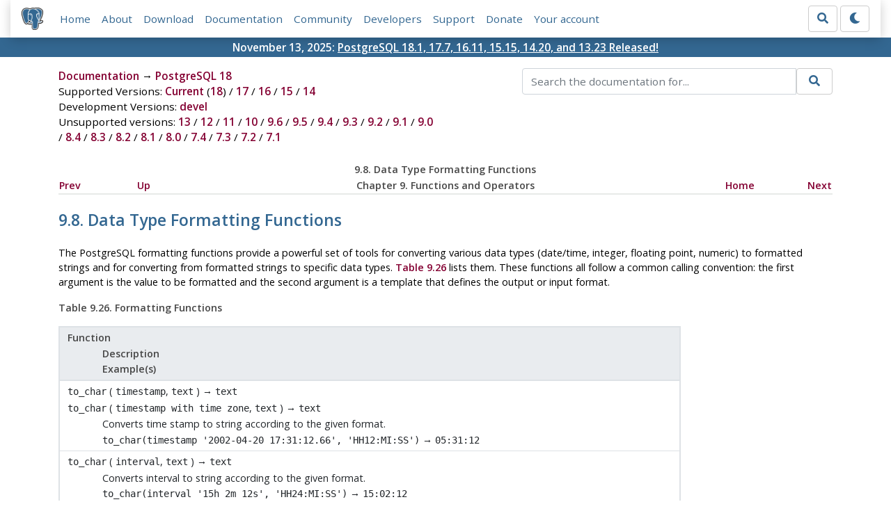

--- FILE ---
content_type: text/html; charset=utf-8
request_url: https://www.postgresql.org/docs/current/functions-formatting.html
body_size: 11696
content:
<!doctype html>
<html lang="en">
 <head>
  <title>PostgreSQL: Documentation: 18: 9.8. Data Type Formatting Functions</title>
  <meta name="viewport" content="width=device-width, initial-scale=1, shrink-to-fit=no">
  <meta http-equiv="Content-Type" content="text/xhtml; charset=utf-8" />
   
  <meta name="theme-color" content="#336791"/>
  <meta name="copyright" content="The PostgreSQL Global Development Group" />
  <meta property="og:url" content="https://www.postgresql.org/docs/18/functions-formatting.html" />
  <meta property="og:type" content="article" />

  <meta property="article:published_time" content="2025-11-13T14:11:36" />
  <meta property="og:image" content="https://www.postgresql.org/media/img/about/press/elephant.png" />
  <meta property="og:title" content="9.8. Data Type Formatting Functions" />
  <meta property="og:description" content="9.8.&amp;nbsp;Data Type Formatting Functions # The PostgreSQL formatting functions provide a powerful set of tools for converting various data types …" />
  <meta property="og:site_name" content="PostgreSQL Documentation" />
  <link href="/media/css/fontawesome.css?f1e759c0" rel="stylesheet">
  <link rel="stylesheet" href="/media/css/bootstrap-4.4.1.min.css">
  <link rel="shortcut icon" href="/favicon.ico" />
  
  <link rel="stylesheet" type="text/css" href="/dyncss/base.css?f1e759c0">

  <script src="/media/js/theme.js?f1e759c0"></script>

  


  <link rel="canonical" href="https://www.postgresql.org/docs/current/functions-formatting.html" />


  </head>
  <body>
    <div class="container-fluid">
      <div class="row justify-content-md-center">
        <div class="col">
          <!-- Header -->
          <nav class="navbar navbar-expand-lg navbar-light bg-light">
            <a class="navbar-brand p-0" href="/">
              <img class="logo" src="/media/img/about/press/elephant.png" alt="PostgreSQL Elephant Logo">
            </a>
            <input type="checkbox" id="navbar-toggler" aria-controls="pgNavbar" aria-expanded="false" aria-label="Toggle navigation">
            <label for="navbar-toggler" id="navbar-toggler-label" class="navbar-toggler" tabindex="0"><span class="navbar-toggler-icon"></span></label>
            <div class="navbar-collapse" id="pgNavbar">
              <ul class="navbar-nav mr-auto">
                <li class="nav-item p-2"><a href="/" title="Home">Home</a></li>
                <li class="nav-item p-2"><a href="/about/" title="About">About</a></li>
                <li class="nav-item p-2"><a href="/download/" title="Download">Download</a></li>
                <li class="nav-item p-2"><a href="/docs/" title="Documentation">Documentation</a></li>
                <li class="nav-item p-2"><a href="/community/" title="Community">Community</a></li>
                <li class="nav-item p-2"><a href="/developer/" title="Developers">Developers</a></li>
                <li class="nav-item p-2"><a href="/support/" title="Support">Support</a></li>
                <li class="nav-item p-2"><a href="/about/donate/" title="Donate">Donate</a></li>
                <li class="nav-item p-2"><a href="/account/" title="Your account">Your account</a></li>
              </ul>
              <form role="search" method="get" action="/search/">
                <div class="input-group">
                  <input id="q" name="q" type="text" size="20" maxlength="255" accesskey="s"  class="form-control" placeholder="Search for...">
                  <span class="input-group-btn">
                    <button class="btn btn-default" type="submit"><i class="fas fa-search"></i></button>
                  </span>
                </div><!-- /input-group -->
              </form>
              <form id="form-theme" class="form-inline d-none">
                <button id="btn-theme" class="btn btn-default ml-1" type="button"></button>
              </form>
            </div>
          </nav>
        </div>
      </div>
      <div class="row justify-content-center pg-shout-box">
        <div class="col text-white text-center">November 13, 2025: <a href="/about/news/postgresql-181-177-1611-1515-1420-and-1323-released-3171/">
  PostgreSQL 18.1, 17.7, 16.11, 15.15, 14.20, and 13.23 Released!
</a>
</div>
      </div>
    </div>
    
    <div class="container-fluid margin">
      <div class="row">
        <div id="pgContentWrap" class="col-11">
          <div class="row">
            <div class="col-md-6 mb-2">
              <div class="row">
                <div class="col">
                  <div>
                    <a href="/docs/" title="Documentation">Documentation</a> &rarr; <a href="/docs/18/index.html">PostgreSQL 18</a>
                  </div>
                </div>
              </div>
              
                <div class="row">
                  <div class="col">
                    Supported Versions:
                      
                        
                        
                          <a href="/docs/current/functions-formatting.html" title="PostgreSQL 18 - 9.8. Data Type Formatting Functions" class="docs-version-selected">Current</a>
                          (<a href="/docs/18/functions-formatting.html" title="PostgreSQL 18 - 9.8. Data Type Formatting Functions" class="docs-version-selected">18</a>)
                        
                      
                         / 
                        
                          <a href="/docs/17/functions-formatting.html" title="PostgreSQL 17 - 9.8. Data Type Formatting Functions" >17</a>
                        
                      
                         / 
                        
                          <a href="/docs/16/functions-formatting.html" title="PostgreSQL 16 - 9.8. Data Type Formatting Functions" >16</a>
                        
                      
                         / 
                        
                          <a href="/docs/15/functions-formatting.html" title="PostgreSQL 15 - 9.8. Data Type Formatting Functions" >15</a>
                        
                      
                         / 
                        
                          <a href="/docs/14/functions-formatting.html" title="PostgreSQL 14 - 9.8. Data Type Formatting Functions" >14</a>
                        
                      
                  </div>
                </div>
              
              
                <div class="row">
                  <div class="col">
                    Development Versions:
                    
                      
                      <a href="/docs/devel/functions-formatting.html" title="PostgreSQL devel - 9.8. Data Type Formatting Functions"  rel="nofollow">devel</a>
                    
                  </div>
                </div>
              
              
                <div class="row">
                  <div class="col-12">
                    Unsupported versions:
                    
                      
                      <a href="/docs/13/functions-formatting.html" title="PostgreSQL 13 - 9.8. Data Type Formatting Functions"  rel="nofollow">13</a>
                    
                       / 
                      <a href="/docs/12/functions-formatting.html" title="PostgreSQL 12 - 9.8. Data Type Formatting Functions"  rel="nofollow">12</a>
                    
                       / 
                      <a href="/docs/11/functions-formatting.html" title="PostgreSQL 11 - 9.8. Data Type Formatting Functions"  rel="nofollow">11</a>
                    
                       / 
                      <a href="/docs/10/functions-formatting.html" title="PostgreSQL 10 - 9.8. Data Type Formatting Functions"  rel="nofollow">10</a>
                    
                       / 
                      <a href="/docs/9.6/functions-formatting.html" title="PostgreSQL 9.6 - 9.8. Data Type Formatting Functions"  rel="nofollow">9.6</a>
                    
                       / 
                      <a href="/docs/9.5/functions-formatting.html" title="PostgreSQL 9.5 - 9.8. Data Type Formatting Functions"  rel="nofollow">9.5</a>
                    
                       / 
                      <a href="/docs/9.4/functions-formatting.html" title="PostgreSQL 9.4 - 9.8. Data Type Formatting Functions"  rel="nofollow">9.4</a>
                    
                       / 
                      <a href="/docs/9.3/functions-formatting.html" title="PostgreSQL 9.3 - 9.8. Data Type Formatting Functions"  rel="nofollow">9.3</a>
                    
                       / 
                      <a href="/docs/9.2/functions-formatting.html" title="PostgreSQL 9.2 - 9.8. Data Type Formatting Functions"  rel="nofollow">9.2</a>
                    
                       / 
                      <a href="/docs/9.1/functions-formatting.html" title="PostgreSQL 9.1 - 9.8. Data Type Formatting Functions"  rel="nofollow">9.1</a>
                    
                       / 
                      <a href="/docs/9.0/functions-formatting.html" title="PostgreSQL 9.0 - 9.8. Data Type Formatting Functions"  rel="nofollow">9.0</a>
                    
                       / 
                      <a href="/docs/8.4/functions-formatting.html" title="PostgreSQL 8.4 - 9.8. Data Type Formatting Functions"  rel="nofollow">8.4</a>
                    
                       / 
                      <a href="/docs/8.3/functions-formatting.html" title="PostgreSQL 8.3 - 9.8. Data Type Formatting Functions"  rel="nofollow">8.3</a>
                    
                       / 
                      <a href="/docs/8.2/functions-formatting.html" title="PostgreSQL 8.2 - 9.8. Data Type Formatting Functions"  rel="nofollow">8.2</a>
                    
                       / 
                      <a href="/docs/8.1/functions-formatting.html" title="PostgreSQL 8.1 - 9.8. Data Type Formatting Functions"  rel="nofollow">8.1</a>
                    
                       / 
                      <a href="/docs/8.0/functions-formatting.html" title="PostgreSQL 8.0 - 9.8. Data Type Formatting Functions"  rel="nofollow">8.0</a>
                    
                       / 
                      <a href="/docs/7.4/functions-formatting.html" title="PostgreSQL 7.4 - 9.8. Data Type Formatting Functions"  rel="nofollow">7.4</a>
                    
                       / 
                      <a href="/docs/7.3/functions-formatting.html" title="PostgreSQL 7.3 - 9.8. Data Type Formatting Functions"  rel="nofollow">7.3</a>
                    
                       / 
                      <a href="/docs/7.2/functions-formatting.html" title="PostgreSQL 7.2 - 9.8. Data Type Formatting Functions"  rel="nofollow">7.2</a>
                    
                       / 
                      <a href="/docs/7.1/functions-formatting.html" title="PostgreSQL 7.1 - 9.8. Data Type Formatting Functions"  rel="nofollow">7.1</a>
                    
                  </div>
                </div>
              
            </div>
            <div class="col-md-6 col-lg-5 offset-lg-1">
              <form id="docSearchForm" role="search" method="get" action="/search/">
                <input type="hidden" name="u" value="/docs/18/" />
                <div class="input-group">
                  <input type="text" id="q" name="q" class="form-control" placeholder="Search the documentation for..."/>
                  <span class="input-group-btn">
                    <button class="btn btn-default" type="submit"><i class="fas fa-search"></i></button>
                  </span>
                </div><!-- /input-group -->
              </form>
            </div>
          </div>

          <div id="docContent">
            <div class="navheader">
  <table width="100%" summary="Navigation header">
    <tr>
      <th colspan="5" align="center">9.8.&nbsp;Data Type Formatting Functions</th>
    </tr>
    <tr>
      <td width="10%" align="left"><a accesskey="p" href="functions-matching.html" title="9.7.&nbsp;Pattern Matching">Prev</a>&nbsp;</td>
      <td width="10%" align="left"><a accesskey="u" href="functions.html" title="Chapter&nbsp;9.&nbsp;Functions and Operators">Up</a></td>
      <th width="60%" align="center">Chapter&nbsp;9.&nbsp;Functions and Operators</th>
      <td width="10%" align="right"><a accesskey="h" href="index.html" title="PostgreSQL 18.1 Documentation">Home</a></td>
      <td width="10%" align="right">&nbsp;<a accesskey="n" href="functions-datetime.html" title="9.9.&nbsp;Date/Time Functions and Operators">Next</a></td>
    </tr>
  </table>
  <hr />
</div>
<div class="sect1" id="FUNCTIONS-FORMATTING">
  <div class="titlepage">
    <div>
      <div>
        <h2 class="title" style="clear: both">9.8.&nbsp;Data Type Formatting Functions <a href="#FUNCTIONS-FORMATTING" class="id_link">#</a></h2>
      </div>
    </div>
  </div><a id="id-1.5.8.14.2" class="indexterm" name="id-1.5.8.14.2"></a>
  <p>The <span class="productname">PostgreSQL</span> formatting functions provide a powerful set of tools for converting various data types (date/time, integer, floating point, numeric) to formatted strings and for converting from formatted strings to specific data types. <a class="xref" href="functions-formatting.html#FUNCTIONS-FORMATTING-TABLE" title="Table&nbsp;9.26.&nbsp;Formatting Functions">Table&nbsp;9.26</a> lists them. These functions all follow a common calling convention: the first argument is the value to be formatted and the second argument is a template that defines the output or input format.</p>
  <div class="table" id="FUNCTIONS-FORMATTING-TABLE">
    <p class="title"><strong>Table&nbsp;9.26.&nbsp;Formatting Functions</strong></p>
    <div class="table-contents">
      <table class="table" summary="Formatting Functions" border="1">
        <colgroup>
          <col />
        </colgroup>
        <thead>
          <tr>
            <th class="func_table_entry">
              <p class="func_signature">Function</p>
              <p>Description</p>
              <p>Example(s)</p>
            </th>
          </tr>
        </thead>
        <tbody>
          <tr>
            <td class="func_table_entry">
              <p class="func_signature"><a id="id-1.5.8.14.4.2.2.1.1.1.1" class="indexterm" name="id-1.5.8.14.4.2.2.1.1.1.1"></a> <code class="function">to_char</code> ( <code class="type">timestamp</code>, <code class="type">text</code> ) → <code class="returnvalue">text</code></p>
              <p class="func_signature"><code class="function">to_char</code> ( <code class="type">timestamp with time zone</code>, <code class="type">text</code> ) → <code class="returnvalue">text</code></p>
              <p>Converts time stamp to string according to the given format.</p>
              <p><code class="literal">to_char(timestamp '2002-04-20 17:31:12.66', 'HH12:MI:SS')</code> → <code class="returnvalue">05:31:12</code></p>
            </td>
          </tr>
          <tr>
            <td class="func_table_entry">
              <p class="func_signature"><code class="function">to_char</code> ( <code class="type">interval</code>, <code class="type">text</code> ) → <code class="returnvalue">text</code></p>
              <p>Converts interval to string according to the given format.</p>
              <p><code class="literal">to_char(interval '15h 2m 12s', 'HH24:MI:SS')</code> → <code class="returnvalue">15:02:12</code></p>
            </td>
          </tr>
          <tr>
            <td class="func_table_entry">
              <p class="func_signature"><code class="function">to_char</code> ( <em class="replaceable"><code>numeric_type</code></em>, <code class="type">text</code> ) → <code class="returnvalue">text</code></p>
              <p>Converts number to string according to the given format; available for <code class="type">integer</code>, <code class="type">bigint</code>, <code class="type">numeric</code>, <code class="type">real</code>, <code class="type">double precision</code>.</p>
              <p><code class="literal">to_char(125, '999')</code> → <code class="returnvalue">125</code></p>
              <p><code class="literal">to_char(125.8::real, '999D9')</code> → <code class="returnvalue">125.8</code></p>
              <p><code class="literal">to_char(-125.8, '999D99S')</code> → <code class="returnvalue">125.80-</code></p>
            </td>
          </tr>
          <tr>
            <td class="func_table_entry">
              <p class="func_signature"><a id="id-1.5.8.14.4.2.2.4.1.1.1" class="indexterm" name="id-1.5.8.14.4.2.2.4.1.1.1"></a> <code class="function">to_date</code> ( <code class="type">text</code>, <code class="type">text</code> ) → <code class="returnvalue">date</code></p>
              <p>Converts string to date according to the given format.</p>
              <p><code class="literal">to_date('05 Dec 2000', 'DD Mon YYYY')</code> → <code class="returnvalue">2000-12-05</code></p>
            </td>
          </tr>
          <tr>
            <td class="func_table_entry">
              <p class="func_signature"><a id="id-1.5.8.14.4.2.2.5.1.1.1" class="indexterm" name="id-1.5.8.14.4.2.2.5.1.1.1"></a> <code class="function">to_number</code> ( <code class="type">text</code>, <code class="type">text</code> ) → <code class="returnvalue">numeric</code></p>
              <p>Converts string to numeric according to the given format.</p>
              <p><code class="literal">to_number('12,454.8-', '99G999D9S')</code> → <code class="returnvalue">-12454.8</code></p>
            </td>
          </tr>
          <tr>
            <td class="func_table_entry">
              <p class="func_signature"><a id="id-1.5.8.14.4.2.2.6.1.1.1" class="indexterm" name="id-1.5.8.14.4.2.2.6.1.1.1"></a> <code class="function">to_timestamp</code> ( <code class="type">text</code>, <code class="type">text</code> ) → <code class="returnvalue">timestamp with time zone</code></p>
              <p>Converts string to time stamp according to the given format. (See also <code class="function">to_timestamp(double precision)</code> in <a class="xref" href="functions-datetime.html#FUNCTIONS-DATETIME-TABLE" title="Table&nbsp;9.33.&nbsp;Date/Time Functions">Table&nbsp;9.33</a>.)</p>
              <p><code class="literal">to_timestamp('05 Dec 2000', 'DD Mon YYYY')</code> → <code class="returnvalue">2000-12-05 00:00:00-05</code></p>
            </td>
          </tr>
        </tbody>
      </table>
    </div>
  </div><br class="table-break" />
  <div class="tip">
    <h3 class="title">Tip</h3>
    <p><code class="function">to_timestamp</code> and <code class="function">to_date</code> exist to handle input formats that cannot be converted by simple casting. For most standard date/time formats, simply casting the source string to the required data type works, and is much easier. Similarly, <code class="function">to_number</code> is unnecessary for standard numeric representations.</p>
  </div>
  <p>In a <code class="function">to_char</code> output template string, there are certain patterns that are recognized and replaced with appropriately-formatted data based on the given value. Any text that is not a template pattern is simply copied verbatim. Similarly, in an input template string (for the other functions), template patterns identify the values to be supplied by the input data string. If there are characters in the template string that are not template patterns, the corresponding characters in the input data string are simply skipped over (whether or not they are equal to the template string characters).</p>
  <p><a class="xref" href="functions-formatting.html#FUNCTIONS-FORMATTING-DATETIME-TABLE" title="Table&nbsp;9.27.&nbsp;Template Patterns for Date/Time Formatting">Table&nbsp;9.27</a> shows the template patterns available for formatting date and time values.</p>
  <div class="table" id="FUNCTIONS-FORMATTING-DATETIME-TABLE">
    <p class="title"><strong>Table&nbsp;9.27.&nbsp;Template Patterns for Date/Time Formatting</strong></p>
    <div class="table-contents">
      <table class="table" summary="Template Patterns for Date/Time Formatting" border="1">
        <colgroup>
          <col />
          <col />
        </colgroup>
        <thead>
          <tr>
            <th>Pattern</th>
            <th>Description</th>
          </tr>
        </thead>
        <tbody>
          <tr>
            <td><code class="literal">HH</code></td>
            <td>hour of day (01–12)</td>
          </tr>
          <tr>
            <td><code class="literal">HH12</code></td>
            <td>hour of day (01–12)</td>
          </tr>
          <tr>
            <td><code class="literal">HH24</code></td>
            <td>hour of day (00–23)</td>
          </tr>
          <tr>
            <td><code class="literal">MI</code></td>
            <td>minute (00–59)</td>
          </tr>
          <tr>
            <td><code class="literal">SS</code></td>
            <td>second (00–59)</td>
          </tr>
          <tr>
            <td><code class="literal">MS</code></td>
            <td>millisecond (000–999)</td>
          </tr>
          <tr>
            <td><code class="literal">US</code></td>
            <td>microsecond (000000–999999)</td>
          </tr>
          <tr>
            <td><code class="literal">FF1</code></td>
            <td>tenth of second (0–9)</td>
          </tr>
          <tr>
            <td><code class="literal">FF2</code></td>
            <td>hundredth of second (00–99)</td>
          </tr>
          <tr>
            <td><code class="literal">FF3</code></td>
            <td>millisecond (000–999)</td>
          </tr>
          <tr>
            <td><code class="literal">FF4</code></td>
            <td>tenth of a millisecond (0000–9999)</td>
          </tr>
          <tr>
            <td><code class="literal">FF5</code></td>
            <td>hundredth of a millisecond (00000–99999)</td>
          </tr>
          <tr>
            <td><code class="literal">FF6</code></td>
            <td>microsecond (000000–999999)</td>
          </tr>
          <tr>
            <td><code class="literal">SSSS</code>, <code class="literal">SSSSS</code></td>
            <td>seconds past midnight (0–86399)</td>
          </tr>
          <tr>
            <td><code class="literal">AM</code>, <code class="literal">am</code>, <code class="literal">PM</code> or <code class="literal">pm</code></td>
            <td>meridiem indicator (without periods)</td>
          </tr>
          <tr>
            <td><code class="literal">A.M.</code>, <code class="literal">a.m.</code>, <code class="literal">P.M.</code> or <code class="literal">p.m.</code></td>
            <td>meridiem indicator (with periods)</td>
          </tr>
          <tr>
            <td><code class="literal">Y,YYY</code></td>
            <td>year (4 or more digits) with comma</td>
          </tr>
          <tr>
            <td><code class="literal">YYYY</code></td>
            <td>year (4 or more digits)</td>
          </tr>
          <tr>
            <td><code class="literal">YYY</code></td>
            <td>last 3 digits of year</td>
          </tr>
          <tr>
            <td><code class="literal">YY</code></td>
            <td>last 2 digits of year</td>
          </tr>
          <tr>
            <td><code class="literal">Y</code></td>
            <td>last digit of year</td>
          </tr>
          <tr>
            <td><code class="literal">IYYY</code></td>
            <td>ISO 8601 week-numbering year (4 or more digits)</td>
          </tr>
          <tr>
            <td><code class="literal">IYY</code></td>
            <td>last 3 digits of ISO 8601 week-numbering year</td>
          </tr>
          <tr>
            <td><code class="literal">IY</code></td>
            <td>last 2 digits of ISO 8601 week-numbering year</td>
          </tr>
          <tr>
            <td><code class="literal">I</code></td>
            <td>last digit of ISO 8601 week-numbering year</td>
          </tr>
          <tr>
            <td><code class="literal">BC</code>, <code class="literal">bc</code>, <code class="literal">AD</code> or <code class="literal">ad</code></td>
            <td>era indicator (without periods)</td>
          </tr>
          <tr>
            <td><code class="literal">B.C.</code>, <code class="literal">b.c.</code>, <code class="literal">A.D.</code> or <code class="literal">a.d.</code></td>
            <td>era indicator (with periods)</td>
          </tr>
          <tr>
            <td><code class="literal">MONTH</code></td>
            <td>full upper case month name (blank-padded to 9 chars)</td>
          </tr>
          <tr>
            <td><code class="literal">Month</code></td>
            <td>full capitalized month name (blank-padded to 9 chars)</td>
          </tr>
          <tr>
            <td><code class="literal">month</code></td>
            <td>full lower case month name (blank-padded to 9 chars)</td>
          </tr>
          <tr>
            <td><code class="literal">MON</code></td>
            <td>abbreviated upper case month name (3 chars in English, localized lengths vary)</td>
          </tr>
          <tr>
            <td><code class="literal">Mon</code></td>
            <td>abbreviated capitalized month name (3 chars in English, localized lengths vary)</td>
          </tr>
          <tr>
            <td><code class="literal">mon</code></td>
            <td>abbreviated lower case month name (3 chars in English, localized lengths vary)</td>
          </tr>
          <tr>
            <td><code class="literal">MM</code></td>
            <td>month number (01–12)</td>
          </tr>
          <tr>
            <td><code class="literal">DAY</code></td>
            <td>full upper case day name (blank-padded to 9 chars)</td>
          </tr>
          <tr>
            <td><code class="literal">Day</code></td>
            <td>full capitalized day name (blank-padded to 9 chars)</td>
          </tr>
          <tr>
            <td><code class="literal">day</code></td>
            <td>full lower case day name (blank-padded to 9 chars)</td>
          </tr>
          <tr>
            <td><code class="literal">DY</code></td>
            <td>abbreviated upper case day name (3 chars in English, localized lengths vary)</td>
          </tr>
          <tr>
            <td><code class="literal">Dy</code></td>
            <td>abbreviated capitalized day name (3 chars in English, localized lengths vary)</td>
          </tr>
          <tr>
            <td><code class="literal">dy</code></td>
            <td>abbreviated lower case day name (3 chars in English, localized lengths vary)</td>
          </tr>
          <tr>
            <td><code class="literal">DDD</code></td>
            <td>day of year (001–366)</td>
          </tr>
          <tr>
            <td><code class="literal">IDDD</code></td>
            <td>day of ISO 8601 week-numbering year (001–371; day 1 of the year is Monday of the first ISO week)</td>
          </tr>
          <tr>
            <td><code class="literal">DD</code></td>
            <td>day of month (01–31)</td>
          </tr>
          <tr>
            <td><code class="literal">D</code></td>
            <td>day of the week, Sunday (<code class="literal">1</code>) to Saturday (<code class="literal">7</code>)</td>
          </tr>
          <tr>
            <td><code class="literal">ID</code></td>
            <td>ISO 8601 day of the week, Monday (<code class="literal">1</code>) to Sunday (<code class="literal">7</code>)</td>
          </tr>
          <tr>
            <td><code class="literal">W</code></td>
            <td>week of month (1–5) (the first week starts on the first day of the month)</td>
          </tr>
          <tr>
            <td><code class="literal">WW</code></td>
            <td>week number of year (1–53) (the first week starts on the first day of the year)</td>
          </tr>
          <tr>
            <td><code class="literal">IW</code></td>
            <td>week number of ISO 8601 week-numbering year (01–53; the first Thursday of the year is in week 1)</td>
          </tr>
          <tr>
            <td><code class="literal">CC</code></td>
            <td>century (2 digits) (the twenty-first century starts on 2001-01-01)</td>
          </tr>
          <tr>
            <td><code class="literal">J</code></td>
            <td>Julian Date (integer days since November 24, 4714 BC at local midnight; see <a class="xref" href="datetime-julian-dates.html" title="B.7.&nbsp;Julian Dates">Section&nbsp;B.7</a>)</td>
          </tr>
          <tr>
            <td><code class="literal">Q</code></td>
            <td>quarter</td>
          </tr>
          <tr>
            <td><code class="literal">RM</code></td>
            <td>month in upper case Roman numerals (I–XII; I=January)</td>
          </tr>
          <tr>
            <td><code class="literal">rm</code></td>
            <td>month in lower case Roman numerals (i–xii; i=January)</td>
          </tr>
          <tr>
            <td><code class="literal">TZ</code></td>
            <td>upper case time-zone abbreviation</td>
          </tr>
          <tr>
            <td><code class="literal">tz</code></td>
            <td>lower case time-zone abbreviation</td>
          </tr>
          <tr>
            <td><code class="literal">TZH</code></td>
            <td>time-zone hours</td>
          </tr>
          <tr>
            <td><code class="literal">TZM</code></td>
            <td>time-zone minutes</td>
          </tr>
          <tr>
            <td><code class="literal">OF</code></td>
            <td>time-zone offset from UTC (<em class="replaceable"><code>HH</code></em> or <em class="replaceable"><code>HH</code></em><code class="literal">:</code><em class="replaceable"><code>MM</code></em>)</td>
          </tr>
        </tbody>
      </table>
    </div>
  </div><br class="table-break" />
  <p>Modifiers can be applied to any template pattern to alter its behavior. For example, <code class="literal">FMMonth</code> is the <code class="literal">Month</code> pattern with the <code class="literal">FM</code> modifier. <a class="xref" href="functions-formatting.html#FUNCTIONS-FORMATTING-DATETIMEMOD-TABLE" title="Table&nbsp;9.28.&nbsp;Template Pattern Modifiers for Date/Time Formatting">Table&nbsp;9.28</a> shows the modifier patterns for date/time formatting.</p>
  <div class="table" id="FUNCTIONS-FORMATTING-DATETIMEMOD-TABLE">
    <p class="title"><strong>Table&nbsp;9.28.&nbsp;Template Pattern Modifiers for Date/Time Formatting</strong></p>
    <div class="table-contents">
      <table class="table" summary="Template Pattern Modifiers for Date/Time Formatting" border="1">
        <colgroup>
          <col />
          <col />
          <col />
        </colgroup>
        <thead>
          <tr>
            <th>Modifier</th>
            <th>Description</th>
            <th>Example</th>
          </tr>
        </thead>
        <tbody>
          <tr>
            <td><code class="literal">FM</code> prefix</td>
            <td>fill mode (suppress leading zeroes and padding blanks)</td>
            <td><code class="literal">FMMonth</code></td>
          </tr>
          <tr>
            <td><code class="literal">TH</code> suffix</td>
            <td>upper case ordinal number suffix</td>
            <td><code class="literal">DDTH</code>, e.g., <code class="literal">12TH</code></td>
          </tr>
          <tr>
            <td><code class="literal">th</code> suffix</td>
            <td>lower case ordinal number suffix</td>
            <td><code class="literal">DDth</code>, e.g., <code class="literal">12th</code></td>
          </tr>
          <tr>
            <td><code class="literal">FX</code> prefix</td>
            <td>fixed format global option (see usage notes)</td>
            <td><code class="literal">FX&nbsp;Month&nbsp;DD&nbsp;Day</code></td>
          </tr>
          <tr>
            <td><code class="literal">TM</code> prefix</td>
            <td>translation mode (use localized day and month names based on <a class="xref" href="runtime-config-client.html#GUC-LC-TIME">lc_time</a>)</td>
            <td><code class="literal">TMMonth</code></td>
          </tr>
          <tr>
            <td><code class="literal">SP</code> suffix</td>
            <td>spell mode (not implemented)</td>
            <td><code class="literal">DDSP</code></td>
          </tr>
        </tbody>
      </table>
    </div>
  </div><br class="table-break" />
  <p>Usage notes for date/time formatting:</p>
  <div class="itemizedlist">
    <ul class="itemizedlist" style="list-style-type: disc;">
      <li class="listitem">
        <p><code class="literal">FM</code> suppresses leading zeroes and trailing blanks that would otherwise be added to make the output of a pattern be fixed-width. In <span class="productname">PostgreSQL</span>, <code class="literal">FM</code> modifies only the next specification, while in Oracle <code class="literal">FM</code> affects all subsequent specifications, and repeated <code class="literal">FM</code> modifiers toggle fill mode on and off.</p>
      </li>
      <li class="listitem">
        <p><code class="literal">TM</code> suppresses trailing blanks whether or not <code class="literal">FM</code> is specified.</p>
      </li>
      <li class="listitem">
        <p><code class="function">to_timestamp</code> and <code class="function">to_date</code> ignore letter case in the input; so for example <code class="literal">MON</code>, <code class="literal">Mon</code>, and <code class="literal">mon</code> all accept the same strings. When using the <code class="literal">TM</code> modifier, case-folding is done according to the rules of the function's input collation (see <a class="xref" href="collation.html" title="23.2.&nbsp;Collation Support">Section&nbsp;23.2</a>).</p>
      </li>
      <li class="listitem">
        <p><code class="function">to_timestamp</code> and <code class="function">to_date</code> skip multiple blank spaces at the beginning of the input string and around date and time values unless the <code class="literal">FX</code> option is used. For example, <code class="literal">to_timestamp('&nbsp;2000&nbsp;&nbsp;&nbsp;&nbsp;JUN', 'YYYY MON')</code> and <code class="literal">to_timestamp('2000 - JUN', 'YYYY-MON')</code> work, but <code class="literal">to_timestamp('2000&nbsp;&nbsp;&nbsp;&nbsp;JUN', 'FXYYYY MON')</code> returns an error because <code class="function">to_timestamp</code> expects only a single space. <code class="literal">FX</code> must be specified as the first item in the template.</p>
      </li>
      <li class="listitem">
        <p>A separator (a space or non-letter/non-digit character) in the template string of <code class="function">to_timestamp</code> and <code class="function">to_date</code> matches any single separator in the input string or is skipped, unless the <code class="literal">FX</code> option is used. For example, <code class="literal">to_timestamp('2000JUN', 'YYYY///MON')</code> and <code class="literal">to_timestamp('2000/JUN', 'YYYY MON')</code> work, but <code class="literal">to_timestamp('2000//JUN', 'YYYY/MON')</code> returns an error because the number of separators in the input string exceeds the number of separators in the template.</p>
        <p>If <code class="literal">FX</code> is specified, a separator in the template string matches exactly one character in the input string. But note that the input string character is not required to be the same as the separator from the template string. For example, <code class="literal">to_timestamp('2000/JUN', 'FXYYYY MON')</code> works, but <code class="literal">to_timestamp('2000/JUN', 'FXYYYY&nbsp;&nbsp;MON')</code> returns an error because the second space in the template string consumes the letter <code class="literal">J</code> from the input string.</p>
      </li>
      <li class="listitem">
        <p>A <code class="literal">TZH</code> template pattern can match a signed number. Without the <code class="literal">FX</code> option, minus signs may be ambiguous, and could be interpreted as a separator. This ambiguity is resolved as follows: If the number of separators before <code class="literal">TZH</code> in the template string is less than the number of separators before the minus sign in the input string, the minus sign is interpreted as part of <code class="literal">TZH</code>. Otherwise, the minus sign is considered to be a separator between values. For example, <code class="literal">to_timestamp('2000 -10', 'YYYY TZH')</code> matches <code class="literal">-10</code> to <code class="literal">TZH</code>, but <code class="literal">to_timestamp('2000 -10', 'YYYY&nbsp;&nbsp;TZH')</code> matches <code class="literal">10</code> to <code class="literal">TZH</code>.</p>
      </li>
      <li class="listitem">
        <p>Ordinary text is allowed in <code class="function">to_char</code> templates and will be output literally. You can put a substring in double quotes to force it to be interpreted as literal text even if it contains template patterns. For example, in <code class="literal">'"Hello Year "YYYY'</code>, the <code class="literal">YYYY</code> will be replaced by the year data, but the single <code class="literal">Y</code> in <code class="literal">Year</code> will not be. In <code class="function">to_date</code>, <code class="function">to_number</code>, and <code class="function">to_timestamp</code>, literal text and double-quoted strings result in skipping the number of characters contained in the string; for example <code class="literal">"XX"</code> skips two input characters (whether or not they are <code class="literal">XX</code>).</p>
        <div class="tip">
          <h3 class="title">Tip</h3>
          <p>Prior to <span class="productname">PostgreSQL</span> 12, it was possible to skip arbitrary text in the input string using non-letter or non-digit characters. For example, <code class="literal">to_timestamp('2000y6m1d', 'yyyy-MM-DD')</code> used to work. Now you can only use letter characters for this purpose. For example, <code class="literal">to_timestamp('2000y6m1d', 'yyyytMMtDDt')</code> and <code class="literal">to_timestamp('2000y6m1d', 'yyyy"y"MM"m"DD"d"')</code> skip <code class="literal">y</code>, <code class="literal">m</code>, and <code class="literal">d</code>.</p>
        </div>
      </li>
      <li class="listitem">
        <p>If you want to have a double quote in the output you must precede it with a backslash, for example <code class="literal">'\"YYYY Month\"'</code>. Backslashes are not otherwise special outside of double-quoted strings. Within a double-quoted string, a backslash causes the next character to be taken literally, whatever it is (but this has no special effect unless the next character is a double quote or another backslash).</p>
      </li>
      <li class="listitem">
        <p>In <code class="function">to_timestamp</code> and <code class="function">to_date</code>, if the year format specification is less than four digits, e.g., <code class="literal">YYY</code>, and the supplied year is less than four digits, the year will be adjusted to be nearest to the year 2020, e.g., <code class="literal">95</code> becomes 1995.</p>
      </li>
      <li class="listitem">
        <p>In <code class="function">to_timestamp</code> and <code class="function">to_date</code>, negative years are treated as signifying BC. If you write both a negative year and an explicit <code class="literal">BC</code> field, you get AD again. An input of year zero is treated as 1 BC.</p>
      </li>
      <li class="listitem">
        <p>In <code class="function">to_timestamp</code> and <code class="function">to_date</code>, the <code class="literal">YYYY</code> conversion has a restriction when processing years with more than 4 digits. You must use some non-digit character or template after <code class="literal">YYYY</code>, otherwise the year is always interpreted as 4 digits. For example (with the year 20000): <code class="literal">to_date('200001130', 'YYYYMMDD')</code> will be interpreted as a 4-digit year; instead use a non-digit separator after the year, like <code class="literal">to_date('20000-1130', 'YYYY-MMDD')</code> or <code class="literal">to_date('20000Nov30', 'YYYYMonDD')</code>.</p>
      </li>
      <li class="listitem">
        <p>In <code class="function">to_timestamp</code> and <code class="function">to_date</code>, the <code class="literal">CC</code> (century) field is accepted but ignored if there is a <code class="literal">YYY</code>, <code class="literal">YYYY</code> or <code class="literal">Y,YYY</code> field. If <code class="literal">CC</code> is used with <code class="literal">YY</code> or <code class="literal">Y</code> then the result is computed as that year in the specified century. If the century is specified but the year is not, the first year of the century is assumed.</p>
      </li>
      <li class="listitem">
        <p>In <code class="function">to_timestamp</code> and <code class="function">to_date</code>, weekday names or numbers (<code class="literal">DAY</code>, <code class="literal">D</code>, and related field types) are accepted but are ignored for purposes of computing the result. The same is true for quarter (<code class="literal">Q</code>) fields.</p>
      </li>
      <li class="listitem">
        <p>In <code class="function">to_timestamp</code> and <code class="function">to_date</code>, an ISO 8601 week-numbering date (as distinct from a Gregorian date) can be specified in one of two ways:</p>
        <div class="itemizedlist">
          <ul class="itemizedlist" style="list-style-type: circle;">
            <li class="listitem">
              <p>Year, week number, and weekday: for example <code class="literal">to_date('2006-42-4', 'IYYY-IW-ID')</code> returns the date <code class="literal">2006-10-19</code>. If you omit the weekday it is assumed to be 1 (Monday).</p>
            </li>
            <li class="listitem">
              <p>Year and day of year: for example <code class="literal">to_date('2006-291', 'IYYY-IDDD')</code> also returns <code class="literal">2006-10-19</code>.</p>
            </li>
          </ul>
        </div>
        <p>Attempting to enter a date using a mixture of ISO 8601 week-numbering fields and Gregorian date fields is nonsensical, and will cause an error. In the context of an ISO 8601 week-numbering year, the concept of a <span class="quote">“<span class="quote">month</span>”</span> or <span class="quote">“<span class="quote">day of month</span>”</span> has no meaning. In the context of a Gregorian year, the ISO week has no meaning.</p>
        <div class="caution">
          <h3 class="title">Caution</h3>
          <p>While <code class="function">to_date</code> will reject a mixture of Gregorian and ISO week-numbering date fields, <code class="function">to_char</code> will not, since output format specifications like <code class="literal">YYYY-MM-DD (IYYY-IDDD)</code> can be useful. But avoid writing something like <code class="literal">IYYY-MM-DD</code>; that would yield surprising results near the start of the year. (See <a class="xref" href="functions-datetime.html#FUNCTIONS-DATETIME-EXTRACT" title="9.9.1.&nbsp;EXTRACT, date_part">Section&nbsp;9.9.1</a> for more information.)</p>
        </div>
      </li>
      <li class="listitem">
        <p>In <code class="function">to_timestamp</code>, millisecond (<code class="literal">MS</code>) or microsecond (<code class="literal">US</code>) fields are used as the seconds digits after the decimal point. For example <code class="literal">to_timestamp('12.3', 'SS.MS')</code> is not 3 milliseconds, but 300, because the conversion treats it as 12 + 0.3 seconds. So, for the format <code class="literal">SS.MS</code>, the input values <code class="literal">12.3</code>, <code class="literal">12.30</code>, and <code class="literal">12.300</code> specify the same number of milliseconds. To get three milliseconds, one must write <code class="literal">12.003</code>, which the conversion treats as 12 + 0.003 = 12.003 seconds.</p>
        <p>Here is a more complex example: <code class="literal">to_timestamp('15:12:02.020.001230', 'HH24:MI:SS.MS.US')</code> is 15 hours, 12 minutes, and 2 seconds + 20 milliseconds + 1230 microseconds = 2.021230 seconds.</p>
      </li>
      <li class="listitem">
        <p><code class="function">to_char(..., 'ID')</code>'s day of the week numbering matches the <code class="function">extract(isodow from ...)</code> function, but <code class="function">to_char(..., 'D')</code>'s does not match <code class="function">extract(dow from ...)</code>'s day numbering.</p>
      </li>
      <li class="listitem">
        <p><code class="function">to_char(interval)</code> formats <code class="literal">HH</code> and <code class="literal">HH12</code> as shown on a 12-hour clock, for example zero hours and 36 hours both output as <code class="literal">12</code>, while <code class="literal">HH24</code> outputs the full hour value, which can exceed 23 in an <code class="type">interval</code> value.</p>
      </li>
    </ul>
  </div>
  <p><a class="xref" href="functions-formatting.html#FUNCTIONS-FORMATTING-NUMERIC-TABLE" title="Table&nbsp;9.29.&nbsp;Template Patterns for Numeric Formatting">Table&nbsp;9.29</a> shows the template patterns available for formatting numeric values.</p>
  <div class="table" id="FUNCTIONS-FORMATTING-NUMERIC-TABLE">
    <p class="title"><strong>Table&nbsp;9.29.&nbsp;Template Patterns for Numeric Formatting</strong></p>
    <div class="table-contents">
      <table class="table" summary="Template Patterns for Numeric Formatting" border="1">
        <colgroup>
          <col />
          <col />
        </colgroup>
        <thead>
          <tr>
            <th>Pattern</th>
            <th>Description</th>
          </tr>
        </thead>
        <tbody>
          <tr>
            <td><code class="literal">9</code></td>
            <td>digit position (can be dropped if insignificant)</td>
          </tr>
          <tr>
            <td><code class="literal">0</code></td>
            <td>digit position (will not be dropped, even if insignificant)</td>
          </tr>
          <tr>
            <td><code class="literal">.</code> (period)</td>
            <td>decimal point</td>
          </tr>
          <tr>
            <td><code class="literal">,</code> (comma)</td>
            <td>group (thousands) separator</td>
          </tr>
          <tr>
            <td><code class="literal">PR</code></td>
            <td>negative value in angle brackets</td>
          </tr>
          <tr>
            <td><code class="literal">S</code></td>
            <td>sign anchored to number (uses locale)</td>
          </tr>
          <tr>
            <td><code class="literal">L</code></td>
            <td>currency symbol (uses locale)</td>
          </tr>
          <tr>
            <td><code class="literal">D</code></td>
            <td>decimal point (uses locale)</td>
          </tr>
          <tr>
            <td><code class="literal">G</code></td>
            <td>group separator (uses locale)</td>
          </tr>
          <tr>
            <td><code class="literal">MI</code></td>
            <td>minus sign in specified position (if number &lt; 0)</td>
          </tr>
          <tr>
            <td><code class="literal">PL</code></td>
            <td>plus sign in specified position (if number &gt; 0)</td>
          </tr>
          <tr>
            <td><code class="literal">SG</code></td>
            <td>plus/minus sign in specified position</td>
          </tr>
          <tr>
            <td><code class="literal">RN</code> or <code class="literal">rn</code></td>
            <td>Roman numeral (values between 1 and 3999)</td>
          </tr>
          <tr>
            <td><code class="literal">TH</code> or <code class="literal">th</code></td>
            <td>ordinal number suffix</td>
          </tr>
          <tr>
            <td><code class="literal">V</code></td>
            <td>shift specified number of digits (see notes)</td>
          </tr>
          <tr>
            <td><code class="literal">EEEE</code></td>
            <td>exponent for scientific notation</td>
          </tr>
        </tbody>
      </table>
    </div>
  </div><br class="table-break" />
  <p>Usage notes for numeric formatting:</p>
  <div class="itemizedlist">
    <ul class="itemizedlist" style="list-style-type: disc;">
      <li class="listitem">
        <p><code class="literal">0</code> specifies a digit position that will always be printed, even if it contains a leading/trailing zero. <code class="literal">9</code> also specifies a digit position, but if it is a leading zero then it will be replaced by a space, while if it is a trailing zero and fill mode is specified then it will be deleted. (For <code class="function">to_number()</code>, these two pattern characters are equivalent.)</p>
      </li>
      <li class="listitem">
        <p>If the format provides fewer fractional digits than the number being formatted, <code class="function">to_char()</code> will round the number to the specified number of fractional digits.</p>
      </li>
      <li class="listitem">
        <p>The pattern characters <code class="literal">S</code>, <code class="literal">L</code>, <code class="literal">D</code>, and <code class="literal">G</code> represent the sign, currency symbol, decimal point, and thousands separator characters defined by the current locale (see <a class="xref" href="runtime-config-client.html#GUC-LC-MONETARY">lc_monetary</a> and <a class="xref" href="runtime-config-client.html#GUC-LC-NUMERIC">lc_numeric</a>). The pattern characters period and comma represent those exact characters, with the meanings of decimal point and thousands separator, regardless of locale.</p>
      </li>
      <li class="listitem">
        <p>If no explicit provision is made for a sign in <code class="function">to_char()</code>'s pattern, one column will be reserved for the sign, and it will be anchored to (appear just left of) the number. If <code class="literal">S</code> appears just left of some <code class="literal">9</code>'s, it will likewise be anchored to the number.</p>
      </li>
      <li class="listitem">
        <p>A sign formatted using <code class="literal">SG</code>, <code class="literal">PL</code>, or <code class="literal">MI</code> is not anchored to the number; for example, <code class="literal">to_char(-12, 'MI9999')</code> produces <code class="literal">'-&nbsp;&nbsp;12'</code> but <code class="literal">to_char(-12, 'S9999')</code> produces <code class="literal">'&nbsp;&nbsp;-12'</code>. (The Oracle implementation does not allow the use of <code class="literal">MI</code> before <code class="literal">9</code>, but rather requires that <code class="literal">9</code> precede <code class="literal">MI</code>.)</p>
      </li>
      <li class="listitem">
        <p><code class="literal">TH</code> does not convert values less than zero and does not convert fractional numbers.</p>
      </li>
      <li class="listitem">
        <p><code class="literal">PL</code>, <code class="literal">SG</code>, and <code class="literal">TH</code> are <span class="productname">PostgreSQL</span> extensions.</p>
      </li>
      <li class="listitem">
        <p>In <code class="function">to_number</code>, if non-data template patterns such as <code class="literal">L</code> or <code class="literal">TH</code> are used, the corresponding number of input characters are skipped, whether or not they match the template pattern, unless they are data characters (that is, digits, sign, decimal point, or comma). For example, <code class="literal">TH</code> would skip two non-data characters.</p>
      </li>
      <li class="listitem">
        <p><code class="literal">V</code> with <code class="function">to_char</code> multiplies the input values by <code class="literal">10^<em class="replaceable"><code>n</code></em></code>, where <em class="replaceable"><code>n</code></em> is the number of digits following <code class="literal">V</code>. <code class="literal">V</code> with <code class="function">to_number</code> divides in a similar manner. The <code class="literal">V</code> can be thought of as marking the position of an implicit decimal point in the input or output string. <code class="function">to_char</code> and <code class="function">to_number</code> do not support the use of <code class="literal">V</code> combined with a decimal point (e.g., <code class="literal">99.9V99</code> is not allowed).</p>
      </li>
      <li class="listitem">
        <p><code class="literal">EEEE</code> (scientific notation) cannot be used in combination with any of the other formatting patterns or modifiers other than digit and decimal point patterns, and must be at the end of the format string (e.g., <code class="literal">9.99EEEE</code> is a valid pattern).</p>
      </li>
      <li class="listitem">
        <p>In <code class="function">to_number()</code>, the <code class="literal">RN</code> pattern converts Roman numerals (in standard form) to numbers. Input is case-insensitive, so <code class="literal">RN</code> and <code class="literal">rn</code> are equivalent. <code class="literal">RN</code> cannot be used in combination with any other formatting patterns or modifiers except <code class="literal">FM</code>, which is applicable only in <code class="function">to_char()</code> and is ignored in <code class="function">to_number()</code>.</p>
      </li>
    </ul>
  </div>
  <p>Certain modifiers can be applied to any template pattern to alter its behavior. For example, <code class="literal">FM99.99</code> is the <code class="literal">99.99</code> pattern with the <code class="literal">FM</code> modifier. <a class="xref" href="functions-formatting.html#FUNCTIONS-FORMATTING-NUMERICMOD-TABLE" title="Table&nbsp;9.30.&nbsp;Template Pattern Modifiers for Numeric Formatting">Table&nbsp;9.30</a> shows the modifier patterns for numeric formatting.</p>
  <div class="table" id="FUNCTIONS-FORMATTING-NUMERICMOD-TABLE">
    <p class="title"><strong>Table&nbsp;9.30.&nbsp;Template Pattern Modifiers for Numeric Formatting</strong></p>
    <div class="table-contents">
      <table class="table" summary="Template Pattern Modifiers for Numeric Formatting" border="1">
        <colgroup>
          <col />
          <col />
          <col />
        </colgroup>
        <thead>
          <tr>
            <th>Modifier</th>
            <th>Description</th>
            <th>Example</th>
          </tr>
        </thead>
        <tbody>
          <tr>
            <td><code class="literal">FM</code> prefix</td>
            <td>fill mode (suppress trailing zeroes and padding blanks)</td>
            <td><code class="literal">FM99.99</code></td>
          </tr>
          <tr>
            <td><code class="literal">TH</code> suffix</td>
            <td>upper case ordinal number suffix</td>
            <td><code class="literal">999TH</code></td>
          </tr>
          <tr>
            <td><code class="literal">th</code> suffix</td>
            <td>lower case ordinal number suffix</td>
            <td><code class="literal">999th</code></td>
          </tr>
        </tbody>
      </table>
    </div>
  </div><br class="table-break" />
  <p><a class="xref" href="functions-formatting.html#FUNCTIONS-FORMATTING-EXAMPLES-TABLE" title="Table&nbsp;9.31.&nbsp;to_char Examples">Table&nbsp;9.31</a> shows some examples of the use of the <code class="function">to_char</code> function.</p>
  <div class="table" id="FUNCTIONS-FORMATTING-EXAMPLES-TABLE">
    <p class="title"><strong>Table&nbsp;9.31.&nbsp;<code class="function">to_char</code> Examples</strong></p>
    <div class="table-contents">
      <table class="table" summary="to_char Examples" border="1">
        <colgroup>
          <col />
          <col />
        </colgroup>
        <thead>
          <tr>
            <th>Expression</th>
            <th>Result</th>
          </tr>
        </thead>
        <tbody>
          <tr>
            <td><code class="literal">to_char(current_timestamp, 'Day,&nbsp;DD&nbsp;&nbsp;HH12:MI:SS')</code></td>
            <td><code class="literal">'Tuesday&nbsp;&nbsp;,&nbsp;06&nbsp;&nbsp;05:39:18'</code></td>
          </tr>
          <tr>
            <td><code class="literal">to_char(current_timestamp, 'FMDay,&nbsp;FMDD&nbsp;&nbsp;HH12:MI:SS')</code></td>
            <td><code class="literal">'Tuesday,&nbsp;6&nbsp;&nbsp;05:39:18'</code></td>
          </tr>
          <tr>
            <td><code class="literal">to_char(current_timestamp AT TIME ZONE 'UTC', 'YYYY-MM-DD"T"HH24:MI:SS"Z"')</code></td>
            <td><code class="literal">'2022-12-06T05:39:18Z'</code>, <acronym class="acronym">ISO</acronym> 8601 extended format</td>
          </tr>
          <tr>
            <td><code class="literal">to_char(-0.1, '99.99')</code></td>
            <td><code class="literal">'&nbsp;&nbsp;-.10'</code></td>
          </tr>
          <tr>
            <td><code class="literal">to_char(-0.1, 'FM9.99')</code></td>
            <td><code class="literal">'-.1'</code></td>
          </tr>
          <tr>
            <td><code class="literal">to_char(-0.1, 'FM90.99')</code></td>
            <td><code class="literal">'-0.1'</code></td>
          </tr>
          <tr>
            <td><code class="literal">to_char(0.1, '0.9')</code></td>
            <td><code class="literal">'&nbsp;0.1'</code></td>
          </tr>
          <tr>
            <td><code class="literal">to_char(12, '9990999.9')</code></td>
            <td><code class="literal">'&nbsp;&nbsp;&nbsp;&nbsp;0012.0'</code></td>
          </tr>
          <tr>
            <td><code class="literal">to_char(12, 'FM9990999.9')</code></td>
            <td><code class="literal">'0012.'</code></td>
          </tr>
          <tr>
            <td><code class="literal">to_char(485, '999')</code></td>
            <td><code class="literal">'&nbsp;485'</code></td>
          </tr>
          <tr>
            <td><code class="literal">to_char(-485, '999')</code></td>
            <td><code class="literal">'-485'</code></td>
          </tr>
          <tr>
            <td><code class="literal">to_char(485, '9&nbsp;9&nbsp;9')</code></td>
            <td><code class="literal">'&nbsp;4&nbsp;8&nbsp;5'</code></td>
          </tr>
          <tr>
            <td><code class="literal">to_char(1485, '9,999')</code></td>
            <td><code class="literal">'&nbsp;1,485'</code></td>
          </tr>
          <tr>
            <td><code class="literal">to_char(1485, '9G999')</code></td>
            <td><code class="literal">'&nbsp;1&nbsp;485'</code></td>
          </tr>
          <tr>
            <td><code class="literal">to_char(148.5, '999.999')</code></td>
            <td><code class="literal">'&nbsp;148.500'</code></td>
          </tr>
          <tr>
            <td><code class="literal">to_char(148.5, 'FM999.999')</code></td>
            <td><code class="literal">'148.5'</code></td>
          </tr>
          <tr>
            <td><code class="literal">to_char(148.5, 'FM999.990')</code></td>
            <td><code class="literal">'148.500'</code></td>
          </tr>
          <tr>
            <td><code class="literal">to_char(148.5, '999D999')</code></td>
            <td><code class="literal">'&nbsp;148,500'</code></td>
          </tr>
          <tr>
            <td><code class="literal">to_char(3148.5, '9G999D999')</code></td>
            <td><code class="literal">'&nbsp;3&nbsp;148,500'</code></td>
          </tr>
          <tr>
            <td><code class="literal">to_char(-485, '999S')</code></td>
            <td><code class="literal">'485-'</code></td>
          </tr>
          <tr>
            <td><code class="literal">to_char(-485, '999MI')</code></td>
            <td><code class="literal">'485-'</code></td>
          </tr>
          <tr>
            <td><code class="literal">to_char(485, '999MI')</code></td>
            <td><code class="literal">'485&nbsp;'</code></td>
          </tr>
          <tr>
            <td><code class="literal">to_char(485, 'FM999MI')</code></td>
            <td><code class="literal">'485'</code></td>
          </tr>
          <tr>
            <td><code class="literal">to_char(485, 'PL999')</code></td>
            <td><code class="literal">'+485'</code></td>
          </tr>
          <tr>
            <td><code class="literal">to_char(485, 'SG999')</code></td>
            <td><code class="literal">'+485'</code></td>
          </tr>
          <tr>
            <td><code class="literal">to_char(-485, 'SG999')</code></td>
            <td><code class="literal">'-485'</code></td>
          </tr>
          <tr>
            <td><code class="literal">to_char(-485, '9SG99')</code></td>
            <td><code class="literal">'4-85'</code></td>
          </tr>
          <tr>
            <td><code class="literal">to_char(-485, '999PR')</code></td>
            <td><code class="literal">'&lt;485&gt;'</code></td>
          </tr>
          <tr>
            <td><code class="literal">to_char(485, 'L999')</code></td>
            <td><code class="literal">'DM&nbsp;485'</code></td>
          </tr>
          <tr>
            <td><code class="literal">to_char(485, 'RN')</code></td>
            <td><code class="literal">'&nbsp;&nbsp;&nbsp;&nbsp;&nbsp;&nbsp;&nbsp;&nbsp;CDLXXXV'</code></td>
          </tr>
          <tr>
            <td><code class="literal">to_char(485, 'FMRN')</code></td>
            <td><code class="literal">'CDLXXXV'</code></td>
          </tr>
          <tr>
            <td><code class="literal">to_char(5.2, 'FMRN')</code></td>
            <td><code class="literal">'V'</code></td>
          </tr>
          <tr>
            <td><code class="literal">to_char(482, '999th')</code></td>
            <td><code class="literal">'&nbsp;482nd'</code></td>
          </tr>
          <tr>
            <td><code class="literal">to_char(485, '"Good&nbsp;number:"999')</code></td>
            <td><code class="literal">'Good&nbsp;number:&nbsp;485'</code></td>
          </tr>
          <tr>
            <td><code class="literal">to_char(485.8, '"Pre:"999"&nbsp;Post:"&nbsp;.999')</code></td>
            <td><code class="literal">'Pre:&nbsp;485&nbsp;Post:&nbsp;.800'</code></td>
          </tr>
          <tr>
            <td><code class="literal">to_char(12, '99V999')</code></td>
            <td><code class="literal">'&nbsp;12000'</code></td>
          </tr>
          <tr>
            <td><code class="literal">to_char(12.4, '99V999')</code></td>
            <td><code class="literal">'&nbsp;12400'</code></td>
          </tr>
          <tr>
            <td><code class="literal">to_char(12.45, '99V9')</code></td>
            <td><code class="literal">'&nbsp;125'</code></td>
          </tr>
          <tr>
            <td><code class="literal">to_char(0.0004859, '9.99EEEE')</code></td>
            <td><code class="literal">' 4.86e-04'</code></td>
          </tr>
        </tbody>
      </table>
    </div>
  </div><br class="table-break" />
</div>
<div class="navfooter">
  <hr />
  <table width="100%" summary="Navigation footer">
    <tr>
      <td width="40%" align="left"><a accesskey="p" href="functions-matching.html" title="9.7.&nbsp;Pattern Matching">Prev</a>&nbsp;</td>
      <td width="20%" align="center"><a accesskey="u" href="functions.html" title="Chapter&nbsp;9.&nbsp;Functions and Operators">Up</a></td>
      <td width="40%" align="right">&nbsp;<a accesskey="n" href="functions-datetime.html" title="9.9.&nbsp;Date/Time Functions and Operators">Next</a></td>
    </tr>
    <tr>
      <td width="40%" align="left" valign="top">9.7.&nbsp;Pattern Matching&nbsp;</td>
      <td width="20%" align="center"><a accesskey="h" href="index.html" title="PostgreSQL 18.1 Documentation">Home</a></td>
      <td width="40%" align="right" valign="top">&nbsp;9.9.&nbsp;Date/Time Functions and Operators</td>
    </tr>
  </table>
</div>

          </div>
          
            <div id="docComments">
              <h2>Submit correction</h2>
              <p>
              If you see anything in the documentation that is not correct, does not match
              your experience with the particular feature or requires further clarification,
              please use
              <a href="/account/comments/new/18/functions-formatting.html/" rel="nofollow">this form</a>
              to report a documentation issue.
              </p>
            </div>
          
        </div> <!-- pgContentWrap -->
      </div>
    </div>

    <!-- Footer -->
    <footer id="footer">
      <!-- Copyright -->
      <div class="container">
        <a href="/about/policies/">Policies</a> |
        <a href="/about/policies/coc/">Code of Conduct</a> |
        <a href="/about/">About PostgreSQL</a> |
        <a href="/about/contact/">Contact</a><br/>
        <p>Copyright &copy; 1996-2026 The PostgreSQL Global Development Group</p>
      </div>
    </footer>
    <script src="/media/js/main.js?f1e759c0"></script>

  </body>
</html>
